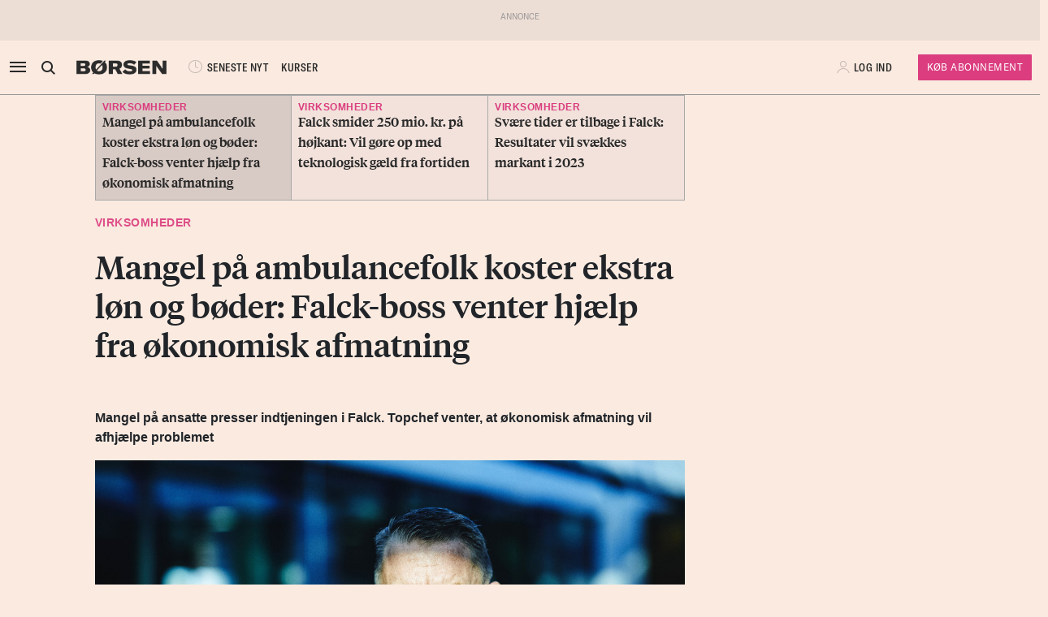

--- FILE ---
content_type: image/svg+xml
request_url: https://borsen.dk/icon/x-social-media.svg
body_size: 401
content:
<svg xmlns="http://www.w3.org/2000/svg" shape-rendering="geometricPrecision" text-rendering="geometricPrecision" image-rendering="optimizeQuality" fill-rule="evenodd" clip-rule="evenodd" viewBox="0 0 512 462.799"><path fill="#A79E98" fill-rule="nonzero" d="M403.229 0h78.506L310.219 196.04 512 462.799H354.002L230.261 301.007 88.669 462.799h-78.56l183.455-209.683L0 0h161.999l111.856 147.88L403.229 0zm-27.556 415.805h43.505L138.363 44.527h-46.68l283.99 371.278z"/></svg>